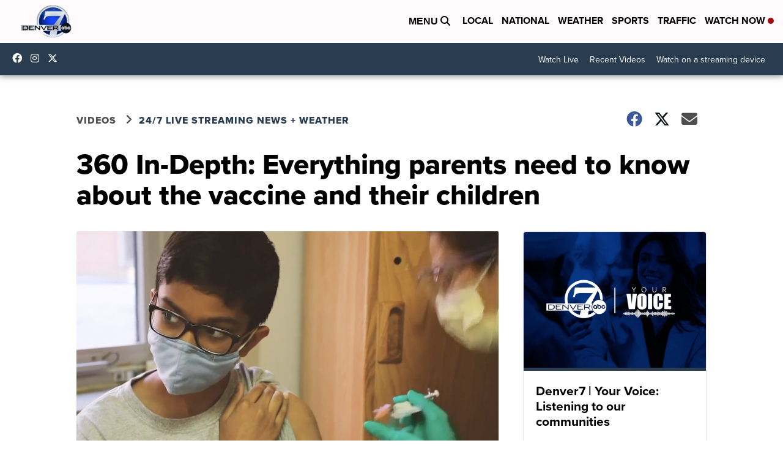

--- FILE ---
content_type: application/javascript; charset=utf-8
request_url: https://fundingchoicesmessages.google.com/f/AGSKWxVIhHk8QP_Si_MwpJKs0sEriL1OK2dBPwlo3sAfLG4nz3cyBCjq1jglqFxtst1v4JxXXC4jj7i6jQVtiOEPrJNU7LszUl4z2lAzwtrGnLaHEajJfSJC6J3CuFwNuPi8SmCHk9ICIs2BQ0mfOGjIGrqsUybdobBnUjqiqqT86PwpDS-ElUBYsZLqKLCH/_-ads.js?/adfever_/columnadcounter./ad_sizes=/assets/ads_
body_size: -1285
content:
window['db40dcd2-2b43-49e0-9489-0323b62fcd2b'] = true;